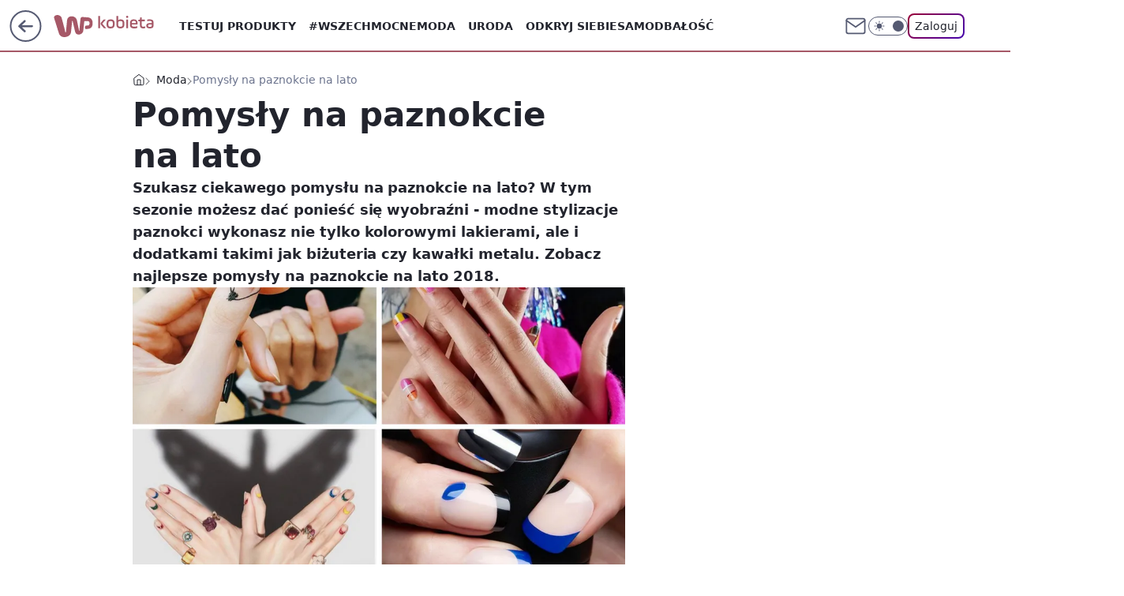

--- FILE ---
content_type: application/javascript
request_url: https://rek.www.wp.pl/gaf.js?rv=2&sn=kobieta&pvid=1bb1a66df6e7985dead6&rekids=234437&tVersion=A&phtml=kobieta.wp.pl%2Fpomysly-na-paznokcie-na-lato-6232251261159553a&abtest=adtech%7CPRGM-1047%7CA%3Badtech%7CPU-335%7CA%3Badtech%7CPRG-3468%7CB%3Badtech%7CPRGM-1036%7CD%3Badtech%7CFP-76%7CA%3Badtech%7CPRGM-1356%7CA%3Badtech%7CPRGM-1419%7CC%3Badtech%7CPRGM-1589%7CA%3Badtech%7CPRGM-1443%7CA%3Badtech%7CPRGM-1421%7CB%3Badtech%7CPRGM-1465%7CA%3Badtech%7CPRGM-1587%7CD%3Badtech%7CPRGM-1615%7CA%3Badtech%7CPRGM-1215%7CC&PWA_adbd=0&darkmode=0&highLayout=0&layout=wide&navType=navigate&cdl=0&ctype=article&ciab=IAB18-3%2CIAB18-1%2CIAB-v3-556&cid=6232251261159553&csystem=ncr&cdate=2018-03-22&ccategory=moda&REKtagi=paznokcie_na_lato%3Bwzory_paznokci_na_lato%3Bwzorki_na_paznokcie_na_lato%3Bpomysl_na_paznokcie_na_lato%3Bpaznokcie_na_lato_2018&vw=1280&vh=720&p1=0&spin=yil2m2kn&bcv=2
body_size: 3459
content:
yil2m2kn({"spin":"yil2m2kn","bunch":234437,"context":{"dsa":false,"minor":false,"bidRequestId":"aa2616fa-0ec3-4e66-83a3-846d470983ef","maConfig":{"timestamp":"2026-01-15T08:59:46.335Z"},"dfpConfig":{"timestamp":"2026-01-19T13:39:44.008Z"},"sda":[],"targeting":{"client":{},"server":{},"query":{"PWA_adbd":"0","REKtagi":"paznokcie_na_lato;wzory_paznokci_na_lato;wzorki_na_paznokcie_na_lato;pomysl_na_paznokcie_na_lato;paznokcie_na_lato_2018","abtest":"adtech|PRGM-1047|A;adtech|PU-335|A;adtech|PRG-3468|B;adtech|PRGM-1036|D;adtech|FP-76|A;adtech|PRGM-1356|A;adtech|PRGM-1419|C;adtech|PRGM-1589|A;adtech|PRGM-1443|A;adtech|PRGM-1421|B;adtech|PRGM-1465|A;adtech|PRGM-1587|D;adtech|PRGM-1615|A;adtech|PRGM-1215|C","bcv":"2","ccategory":"moda","cdate":"2018-03-22","cdl":"0","ciab":"IAB18-3,IAB18-1,IAB-v3-556","cid":"6232251261159553","csystem":"ncr","ctype":"article","darkmode":"0","highLayout":"0","layout":"wide","navType":"navigate","p1":"0","phtml":"kobieta.wp.pl/pomysly-na-paznokcie-na-lato-6232251261159553a","pvid":"1bb1a66df6e7985dead6","rekids":"234437","rv":"2","sn":"kobieta","spin":"yil2m2kn","tVersion":"A","vh":"720","vw":"1280"}},"directOnly":0,"geo":{"country":"840","region":"","city":""},"statid":"","mlId":"","rshsd":"9","isRobot":false,"curr":{"EUR":4.2231,"USD":3.6331,"CHF":4.5476,"GBP":4.8704},"rv":"2","status":{"advf":2,"ma":2,"ma_ads-bidder":2,"ma_cpv-bidder":2,"ma_high-cpm-bidder":2}},"slots":{"10":{"delivered":"","campaign":null,"dfpConfig":null},"11":{"delivered":"1","campaign":null,"dfpConfig":{"placement":"/89844762/Desktop_Kobieta.wp.pl_x11_art","roshash":"DHKN","ceil":100,"sizes":[[336,280],[640,280],[300,250]],"namedSizes":["fluid"],"div":"div-gpt-ad-x11-art","targeting":{"DFPHASH":"AEHK","emptygaf":"0"},"gfp":"DHKN"}},"12":{"delivered":"1","campaign":null,"dfpConfig":{"placement":"/89844762/Desktop_Kobieta.wp.pl_x12_art","roshash":"DHKN","ceil":100,"sizes":[[336,280],[640,280],[300,250]],"namedSizes":["fluid"],"div":"div-gpt-ad-x12-art","targeting":{"DFPHASH":"AEHK","emptygaf":"0"},"gfp":"DHKN"}},"13":{"delivered":"1","campaign":null,"dfpConfig":{"placement":"/89844762/Desktop_Kobieta.wp.pl_x13_art","roshash":"DHKN","ceil":100,"sizes":[[336,280],[640,280],[300,250]],"namedSizes":["fluid"],"div":"div-gpt-ad-x13-art","targeting":{"DFPHASH":"AEHK","emptygaf":"0"},"gfp":"DHKN"}},"14":{"delivered":"1","campaign":null,"dfpConfig":{"placement":"/89844762/Desktop_Kobieta.wp.pl_x14_art","roshash":"DHKN","ceil":100,"sizes":[[336,280],[640,280],[300,250]],"namedSizes":["fluid"],"div":"div-gpt-ad-x14-art","targeting":{"DFPHASH":"AEHK","emptygaf":"0"},"gfp":"DHKN"}},"15":{"delivered":"1","campaign":null,"dfpConfig":{"placement":"/89844762/Desktop_Kobieta.wp.pl_x15_art","roshash":"DHKN","ceil":100,"sizes":[[728,90],[970,300],[950,90],[980,120],[980,90],[970,150],[970,90],[970,250],[930,180],[950,200],[750,100],[970,66],[750,200],[960,90],[970,100],[750,300],[970,200],[950,300]],"namedSizes":["fluid"],"div":"div-gpt-ad-x15-art","targeting":{"DFPHASH":"AEHK","emptygaf":"0"},"gfp":"DHKN"}},"16":{"delivered":"1","campaign":null,"dfpConfig":{"placement":"/89844762/Desktop_Kobieta.wp.pl_x16","roshash":"DHKN","ceil":100,"sizes":[[728,90],[970,300],[950,90],[980,120],[980,90],[970,150],[970,90],[970,250],[930,180],[950,200],[750,100],[970,66],[750,200],[960,90],[970,100],[750,300],[970,200],[950,300]],"namedSizes":["fluid"],"div":"div-gpt-ad-x16","targeting":{"DFPHASH":"AEHK","emptygaf":"0"},"gfp":"DHKN"}},"17":{"delivered":"1","campaign":null,"dfpConfig":{"placement":"/89844762/Desktop_Kobieta.wp.pl_x17","roshash":"DHKN","ceil":100,"sizes":[[728,90],[970,300],[950,90],[980,120],[980,90],[970,150],[970,90],[970,250],[930,180],[950,200],[750,100],[970,66],[750,200],[960,90],[970,100],[750,300],[970,200],[950,300]],"namedSizes":["fluid"],"div":"div-gpt-ad-x17","targeting":{"DFPHASH":"AEHK","emptygaf":"0"},"gfp":"DHKN"}},"18":{"delivered":"1","campaign":null,"dfpConfig":{"placement":"/89844762/Desktop_Kobieta.wp.pl_x18","roshash":"DHKN","ceil":100,"sizes":[[728,90],[970,300],[950,90],[980,120],[980,90],[970,150],[970,90],[970,250],[930,180],[950,200],[750,100],[970,66],[750,200],[960,90],[970,100],[750,300],[970,200],[950,300]],"namedSizes":["fluid"],"div":"div-gpt-ad-x18","targeting":{"DFPHASH":"AEHK","emptygaf":"0"},"gfp":"DHKN"}},"19":{"delivered":"1","campaign":null,"dfpConfig":{"placement":"/89844762/Desktop_Kobieta.wp.pl_x19","roshash":"DHKN","ceil":100,"sizes":[[728,90],[970,300],[950,90],[980,120],[980,90],[970,150],[970,90],[970,250],[930,180],[950,200],[750,100],[970,66],[750,200],[960,90],[970,100],[750,300],[970,200],[950,300]],"namedSizes":["fluid"],"div":"div-gpt-ad-x19","targeting":{"DFPHASH":"AEHK","emptygaf":"0"},"gfp":"DHKN"}},"2":{"delivered":"1","campaign":{"id":"188195","capping":"PWAck=27120611\u0026PWAclt=2400\u0026tpl=1","adm":{"bunch":"234437","creations":[{"cbConfig":{"blur":false,"bottomBar":false,"fullPage":false,"message":"Przekierowanie za {{time}} sekund{{y}}","timeout":15000},"height":600,"pixels":["//ad.doubleclick.net/ddm/trackimp/N1731505.4954855HVP_POL/B34864612.437622079;dc_trk_aid=631201252;dc_trk_cid=248547714;ord=1768896828;dc_lat=;dc_rdid=;tag_for_child_directed_treatment=;tfua=;gdpr=${GDPR};gdpr_consent=${GDPR_CONSENT_755};ltd=${LIMITED_ADS};dc_tdv=1?"],"showLabel":false,"src":"https://mamc.wpcdn.pl/188195/1767968757465/1200x600/1200x600/index.html","trackers":{"click":[""],"cview":["//ma.wp.pl/ma.gif?clid=2756484462c54389dac6407e48e5709b\u0026SN=kobieta\u0026pvid=1bb1a66df6e7985dead6\u0026action=cvimp\u0026pg=kobieta.wp.pl\u0026par=seatFee%3DkdVnITzNKG4F9w4WtESv_njKZ2saUrviJZl_Zj-rFMQ%26client_id%3D50141%26order%3D265941%26editedTimestamp%3D1767968859%26bidTimestamp%3D1768896828%26userID%3D__UNKNOWN_TELL_US__%26slotSizeWxH%3D1200x600%26test%3D0%26emission%3D3044619%26iabPageCategories%3D%26conversionValue%3D0%26bidReqID%3Daa2616fa-0ec3-4e66-83a3-846d470983ef%26targetDomain%3Dpepco.pl%26pvid%3D1bb1a66df6e7985dead6%26partnerID%3D%26isDev%3Dfalse%26ssp%3Dwp.pl%26billing%3Dcpv%26source%3DTG%26iabSiteCategories%3D%26ttl%3D1768983228%26sn%3Dkobieta%26geo%3D840%253B%253B%26platform%3D8%26publisherID%3D308%26inver%3D2%26ip%3DDIerDM8uV_n8lnd79gSCUAs-3q9hcLIN9_Ic9qBFl6U%26slotID%3D002%26cur%3DPLN%26contentID%3D6232251261159553%26utility%3DxU_Da6LVW12K_WGX_zTHdTGMmgS6jLiuFaK4K6DrFgmEJNdjeWReQdslp4C0rNZA%26device%3DPERSONAL_COMPUTER%26tpID%3D1402315%26is_robot%3D0%26is_adblock%3D0%26hBudgetRate%3DDGJOXgj%26bidderID%3D11%26workfID%3D188195%26hBidPrice%3DDGJOXgj%26creationID%3D1469526%26seatID%3D2756484462c54389dac6407e48e5709b%26org_id%3D25%26pricingModel%3DEx2ELbwLxQTFjrfwJw9Y75lgMeOfuH13nihCs6gvQog%26medium%3Ddisplay%26rekid%3D234437%26domain%3Dkobieta.wp.pl"],"impression":["//ma.wp.pl/ma.gif?clid=2756484462c54389dac6407e48e5709b\u0026SN=kobieta\u0026pvid=1bb1a66df6e7985dead6\u0026action=delivery\u0026pg=kobieta.wp.pl\u0026par=targetDomain%3Dpepco.pl%26pvid%3D1bb1a66df6e7985dead6%26partnerID%3D%26isDev%3Dfalse%26ssp%3Dwp.pl%26billing%3Dcpv%26source%3DTG%26iabSiteCategories%3D%26ttl%3D1768983228%26sn%3Dkobieta%26geo%3D840%253B%253B%26platform%3D8%26publisherID%3D308%26inver%3D2%26ip%3DDIerDM8uV_n8lnd79gSCUAs-3q9hcLIN9_Ic9qBFl6U%26slotID%3D002%26cur%3DPLN%26contentID%3D6232251261159553%26utility%3DxU_Da6LVW12K_WGX_zTHdTGMmgS6jLiuFaK4K6DrFgmEJNdjeWReQdslp4C0rNZA%26device%3DPERSONAL_COMPUTER%26tpID%3D1402315%26is_robot%3D0%26is_adblock%3D0%26hBudgetRate%3DDGJOXgj%26bidderID%3D11%26workfID%3D188195%26hBidPrice%3DDGJOXgj%26creationID%3D1469526%26seatID%3D2756484462c54389dac6407e48e5709b%26org_id%3D25%26pricingModel%3DEx2ELbwLxQTFjrfwJw9Y75lgMeOfuH13nihCs6gvQog%26medium%3Ddisplay%26rekid%3D234437%26domain%3Dkobieta.wp.pl%26seatFee%3DkdVnITzNKG4F9w4WtESv_njKZ2saUrviJZl_Zj-rFMQ%26client_id%3D50141%26order%3D265941%26editedTimestamp%3D1767968859%26bidTimestamp%3D1768896828%26userID%3D__UNKNOWN_TELL_US__%26slotSizeWxH%3D1200x600%26test%3D0%26emission%3D3044619%26iabPageCategories%3D%26conversionValue%3D0%26bidReqID%3Daa2616fa-0ec3-4e66-83a3-846d470983ef"],"view":["//ma.wp.pl/ma.gif?clid=2756484462c54389dac6407e48e5709b\u0026SN=kobieta\u0026pvid=1bb1a66df6e7985dead6\u0026action=view\u0026pg=kobieta.wp.pl\u0026par=rekid%3D234437%26domain%3Dkobieta.wp.pl%26seatFee%3DkdVnITzNKG4F9w4WtESv_njKZ2saUrviJZl_Zj-rFMQ%26client_id%3D50141%26order%3D265941%26editedTimestamp%3D1767968859%26bidTimestamp%3D1768896828%26userID%3D__UNKNOWN_TELL_US__%26slotSizeWxH%3D1200x600%26test%3D0%26emission%3D3044619%26iabPageCategories%3D%26conversionValue%3D0%26bidReqID%3Daa2616fa-0ec3-4e66-83a3-846d470983ef%26targetDomain%3Dpepco.pl%26pvid%3D1bb1a66df6e7985dead6%26partnerID%3D%26isDev%3Dfalse%26ssp%3Dwp.pl%26billing%3Dcpv%26source%3DTG%26iabSiteCategories%3D%26ttl%3D1768983228%26sn%3Dkobieta%26geo%3D840%253B%253B%26platform%3D8%26publisherID%3D308%26inver%3D2%26ip%3DDIerDM8uV_n8lnd79gSCUAs-3q9hcLIN9_Ic9qBFl6U%26slotID%3D002%26cur%3DPLN%26contentID%3D6232251261159553%26utility%3DxU_Da6LVW12K_WGX_zTHdTGMmgS6jLiuFaK4K6DrFgmEJNdjeWReQdslp4C0rNZA%26device%3DPERSONAL_COMPUTER%26tpID%3D1402315%26is_robot%3D0%26is_adblock%3D0%26hBudgetRate%3DDGJOXgj%26bidderID%3D11%26workfID%3D188195%26hBidPrice%3DDGJOXgj%26creationID%3D1469526%26seatID%3D2756484462c54389dac6407e48e5709b%26org_id%3D25%26pricingModel%3DEx2ELbwLxQTFjrfwJw9Y75lgMeOfuH13nihCs6gvQog%26medium%3Ddisplay"]},"transparentPlaceholder":false,"type":"iframe","url":"https://ad.doubleclick.net/ddm/trackclk/N1731505.4954855HVP_POL/B34864612.437622079;dc_trk_aid=631201252;dc_trk_cid=248547714;dc_lat=;dc_rdid=;tag_for_child_directed_treatment=;tfua=;gdpr=${GDPR};gdpr_consent=${GDPR_CONSENT_755};ltd=${LIMITED_ADS};dc_tdv=1","width":1200}],"redir":"https://ma.wp.pl/redirma?SN=kobieta\u0026pvid=1bb1a66df6e7985dead6\u0026par=creationID%3D1469526%26medium%3Ddisplay%26client_id%3D50141%26bidTimestamp%3D1768896828%26test%3D0%26cur%3DPLN%26org_id%3D25%26editedTimestamp%3D1767968859%26conversionValue%3D0%26targetDomain%3Dpepco.pl%26isDev%3Dfalse%26source%3DTG%26platform%3D8%26inver%3D2%26is_robot%3D0%26pricingModel%3DEx2ELbwLxQTFjrfwJw9Y75lgMeOfuH13nihCs6gvQog%26order%3D265941%26emission%3D3044619%26is_adblock%3D0%26hBudgetRate%3DDGJOXgj%26contentID%3D6232251261159553%26utility%3DxU_Da6LVW12K_WGX_zTHdTGMmgS6jLiuFaK4K6DrFgmEJNdjeWReQdslp4C0rNZA%26device%3DPERSONAL_COMPUTER%26seatFee%3DkdVnITzNKG4F9w4WtESv_njKZ2saUrviJZl_Zj-rFMQ%26userID%3D__UNKNOWN_TELL_US__%26slotSizeWxH%3D1200x600%26ssp%3Dwp.pl%26billing%3Dcpv%26iabSiteCategories%3D%26ttl%3D1768983228%26publisherID%3D308%26partnerID%3D%26ip%3DDIerDM8uV_n8lnd79gSCUAs-3q9hcLIN9_Ic9qBFl6U%26tpID%3D1402315%26bidderID%3D11%26rekid%3D234437%26domain%3Dkobieta.wp.pl%26iabPageCategories%3D%26bidReqID%3Daa2616fa-0ec3-4e66-83a3-846d470983ef%26geo%3D840%253B%253B%26slotID%3D002%26seatID%3D2756484462c54389dac6407e48e5709b%26pvid%3D1bb1a66df6e7985dead6%26sn%3Dkobieta%26workfID%3D188195%26hBidPrice%3DDGJOXgj\u0026url=","slot":"2"},"creative":{"Id":"1469526","provider":"ma_cpv-bidder","roshash":"FOWZ","height":600,"width":1200,"touchpointId":"1402315","source":{"bidder":"cpv-bidder"}},"sellingModel":{"model":"CPM_INT"}},"dfpConfig":{"placement":"/89844762/Desktop_Kobieta.wp.pl_x02","roshash":"FOWZ","ceil":100,"sizes":[[970,300],[970,600],[750,300],[950,300],[980,600],[1920,870],[1200,600],[750,400],[960,640]],"namedSizes":["fluid"],"div":"div-gpt-ad-x02","targeting":{"DFPHASH":"CLTW","emptygaf":"0"},"gfp":"EMPS"}},"24":{"delivered":"","campaign":null,"dfpConfig":null},"25":{"delivered":"1","campaign":null,"dfpConfig":{"placement":"/89844762/Desktop_Kobieta.wp.pl_x25_art","roshash":"DHKN","ceil":100,"sizes":[[336,280],[300,250]],"namedSizes":["fluid"],"div":"div-gpt-ad-x25-art","targeting":{"DFPHASH":"AEHK","emptygaf":"0"},"gfp":"DHKN"}},"27":{"delivered":"1","campaign":null,"dfpConfig":{"placement":"/89844762/Desktop_Kobieta.wp.pl_x27_art","roshash":"DHKN","ceil":100,"sizes":[[160,600]],"namedSizes":["fluid"],"div":"div-gpt-ad-x27-art","targeting":{"DFPHASH":"AEHK","emptygaf":"0"},"gfp":"DHKN"}},"28":{"delivered":"","campaign":null,"dfpConfig":null},"29":{"delivered":"","campaign":null,"dfpConfig":null},"3":{"delivered":"1","campaign":null,"dfpConfig":{"placement":"/89844762/Desktop_Kobieta.wp.pl_x03_art","roshash":"DHKN","ceil":100,"sizes":[[728,90],[970,300],[950,90],[980,120],[980,90],[970,150],[970,90],[970,250],[930,180],[950,200],[750,100],[970,66],[750,200],[960,90],[970,100],[750,300],[970,200],[950,300]],"namedSizes":["fluid"],"div":"div-gpt-ad-x03-art","targeting":{"DFPHASH":"AEHK","emptygaf":"0"},"gfp":"DHKN"}},"32":{"delivered":"1","campaign":null,"dfpConfig":{"placement":"/89844762/Desktop_Kobieta.wp.pl_x32_art","roshash":"DHKN","ceil":100,"sizes":[[336,280],[640,280],[300,250]],"namedSizes":["fluid"],"div":"div-gpt-ad-x32-art","targeting":{"DFPHASH":"AEHK","emptygaf":"0"},"gfp":"DHKN"}},"33":{"delivered":"1","campaign":null,"dfpConfig":{"placement":"/89844762/Desktop_Kobieta.wp.pl_x33_art","roshash":"DHKN","ceil":100,"sizes":[[336,280],[640,280],[300,250]],"namedSizes":["fluid"],"div":"div-gpt-ad-x33-art","targeting":{"DFPHASH":"AEHK","emptygaf":"0"},"gfp":"DHKN"}},"34":{"delivered":"1","campaign":null,"dfpConfig":{"placement":"/89844762/Desktop_Kobieta.wp.pl_x34","roshash":"DHKN","ceil":100,"sizes":[[300,250]],"namedSizes":["fluid"],"div":"div-gpt-ad-x34","targeting":{"DFPHASH":"AEHK","emptygaf":"0"},"gfp":"DHKN"}},"35":{"delivered":"1","campaign":null,"dfpConfig":{"placement":"/89844762/Desktop_Kobieta.wp.pl_x35_art","roshash":"DHKN","ceil":100,"sizes":[[300,600],[300,250]],"namedSizes":["fluid"],"div":"div-gpt-ad-x35-art","targeting":{"DFPHASH":"AEHK","emptygaf":"0"},"gfp":"DHKN"}},"36":{"delivered":"1","campaign":null,"dfpConfig":{"placement":"/89844762/Desktop_Kobieta.wp.pl_x36_art","roshash":"DHKN","ceil":100,"sizes":[[300,600],[300,250]],"namedSizes":["fluid"],"div":"div-gpt-ad-x36-art","targeting":{"DFPHASH":"AEHK","emptygaf":"0"},"gfp":"DHKN"}},"37":{"delivered":"1","campaign":null,"dfpConfig":{"placement":"/89844762/Desktop_Kobieta.wp.pl_x37_art","roshash":"DHKN","ceil":100,"sizes":[[300,600],[300,250]],"namedSizes":["fluid"],"div":"div-gpt-ad-x37-art","targeting":{"DFPHASH":"AEHK","emptygaf":"0"},"gfp":"DHKN"}},"40":{"delivered":"1","campaign":null,"dfpConfig":{"placement":"/89844762/Desktop_Kobieta.wp.pl_x40","roshash":"DILO","ceil":100,"sizes":[[300,250]],"namedSizes":["fluid"],"div":"div-gpt-ad-x40","targeting":{"DFPHASH":"AFIL","emptygaf":"0"},"gfp":"DILO"}},"5":{"delivered":"1","campaign":null,"dfpConfig":{"placement":"/89844762/Desktop_Kobieta.wp.pl_x05_art","roshash":"DHKN","ceil":100,"sizes":[[336,280],[640,280],[300,250]],"namedSizes":["fluid"],"div":"div-gpt-ad-x05-art","targeting":{"DFPHASH":"AEHK","emptygaf":"0"},"gfp":"DHKN"}},"50":{"delivered":"1","campaign":null,"dfpConfig":{"placement":"/89844762/Desktop_Kobieta.wp.pl_x50_art","roshash":"DHKN","ceil":100,"sizes":[[728,90],[970,300],[950,90],[980,120],[980,90],[970,150],[970,90],[970,250],[930,180],[950,200],[750,100],[970,66],[750,200],[960,90],[970,100],[750,300],[970,200],[950,300]],"namedSizes":["fluid"],"div":"div-gpt-ad-x50-art","targeting":{"DFPHASH":"AEHK","emptygaf":"0"},"gfp":"DHKN"}},"52":{"delivered":"1","campaign":null,"dfpConfig":{"placement":"/89844762/Desktop_Kobieta.wp.pl_x52_art","roshash":"DHKN","ceil":100,"sizes":[[300,250]],"namedSizes":["fluid"],"div":"div-gpt-ad-x52-art","targeting":{"DFPHASH":"AEHK","emptygaf":"0"},"gfp":"DHKN"}},"529":{"delivered":"1","campaign":null,"dfpConfig":{"placement":"/89844762/Desktop_Kobieta.wp.pl_x529","roshash":"DHKN","ceil":100,"sizes":[[300,250]],"namedSizes":["fluid"],"div":"div-gpt-ad-x529","targeting":{"DFPHASH":"AEHK","emptygaf":"0"},"gfp":"DHKN"}},"53":{"delivered":"1","campaign":null,"dfpConfig":{"placement":"/89844762/Desktop_Kobieta.wp.pl_x53_art","roshash":"DHKN","ceil":100,"sizes":[[728,90],[970,300],[950,90],[980,120],[980,90],[970,150],[970,600],[970,90],[970,250],[930,180],[950,200],[750,100],[970,66],[750,200],[960,90],[970,100],[750,300],[970,200],[940,600]],"namedSizes":["fluid"],"div":"div-gpt-ad-x53-art","targeting":{"DFPHASH":"AEHK","emptygaf":"0"},"gfp":"DHKN"}},"531":{"delivered":"1","campaign":null,"dfpConfig":{"placement":"/89844762/Desktop_Kobieta.wp.pl_x531","roshash":"DHKN","ceil":100,"sizes":[[300,250]],"namedSizes":["fluid"],"div":"div-gpt-ad-x531","targeting":{"DFPHASH":"AEHK","emptygaf":"0"},"gfp":"DHKN"}},"541":{"delivered":"1","campaign":null,"dfpConfig":{"placement":"/89844762/Desktop_Kobieta.wp.pl_x541_art","roshash":"DHKN","ceil":100,"sizes":[[300,600],[300,250]],"namedSizes":["fluid"],"div":"div-gpt-ad-x541-art","targeting":{"DFPHASH":"AEHK","emptygaf":"0"},"gfp":"DHKN"}},"59":{"delivered":"1","campaign":null,"dfpConfig":{"placement":"/89844762/Desktop_Kobieta.wp.pl_x59_art","roshash":"DHKN","ceil":100,"sizes":[[300,600],[300,250]],"namedSizes":["fluid"],"div":"div-gpt-ad-x59-art","targeting":{"DFPHASH":"AEHK","emptygaf":"0"},"gfp":"DHKN"}},"6":{"delivered":"","campaign":null,"dfpConfig":null},"61":{"delivered":"1","campaign":null,"dfpConfig":{"placement":"/89844762/Desktop_Kobieta.wp.pl_x61_art","roshash":"DHKN","ceil":100,"sizes":[[336,280],[640,280],[300,250]],"namedSizes":["fluid"],"div":"div-gpt-ad-x61-art","targeting":{"DFPHASH":"AEHK","emptygaf":"0"},"gfp":"DHKN"}},"62":{"delivered":"","campaign":null,"dfpConfig":null},"67":{"delivered":"1","campaign":null,"dfpConfig":{"placement":"/89844762/Desktop_Kobieta.wp.pl_x67_art","roshash":"DGMP","ceil":100,"sizes":[[300,50]],"namedSizes":["fluid"],"div":"div-gpt-ad-x67-art","targeting":{"DFPHASH":"ADJM","emptygaf":"0"},"gfp":"DGMP"}},"7":{"delivered":"","campaign":null,"dfpConfig":null},"70":{"delivered":"1","campaign":null,"dfpConfig":{"placement":"/89844762/Desktop_Kobieta.wp.pl_x70_art","roshash":"DHKN","ceil":100,"sizes":[[728,90],[970,300],[950,90],[980,120],[980,90],[970,150],[970,90],[970,250],[930,180],[950,200],[750,100],[970,66],[750,200],[960,90],[970,100],[750,300],[970,200],[950,300]],"namedSizes":["fluid"],"div":"div-gpt-ad-x70-art","targeting":{"DFPHASH":"AEHK","emptygaf":"0"},"gfp":"DHKN"}},"716":{"delivered":"","campaign":null,"dfpConfig":null},"717":{"delivered":"","campaign":null,"dfpConfig":null},"72":{"delivered":"1","campaign":null,"dfpConfig":{"placement":"/89844762/Desktop_Kobieta.wp.pl_x72_art","roshash":"DHKN","ceil":100,"sizes":[[300,250]],"namedSizes":["fluid"],"div":"div-gpt-ad-x72-art","targeting":{"DFPHASH":"AEHK","emptygaf":"0"},"gfp":"DHKN"}},"79":{"delivered":"1","campaign":null,"dfpConfig":{"placement":"/89844762/Desktop_Kobieta.wp.pl_x79_art","roshash":"DHKN","ceil":100,"sizes":[[300,600],[300,250]],"namedSizes":["fluid"],"div":"div-gpt-ad-x79-art","targeting":{"DFPHASH":"AEHK","emptygaf":"0"},"gfp":"DHKN"}},"8":{"delivered":"","campaign":null,"dfpConfig":null},"80":{"delivered":"1","campaign":null,"dfpConfig":{"placement":"/89844762/Desktop_Kobieta.wp.pl_x80_art","roshash":"DGOR","ceil":100,"sizes":[[1,1]],"namedSizes":["fluid"],"div":"div-gpt-ad-x80-art","isNative":1,"targeting":{"DFPHASH":"ADLO","emptygaf":"0"},"gfp":"DGOR"}},"800":{"delivered":"","campaign":null,"dfpConfig":null},"81":{"delivered":"1","campaign":null,"dfpConfig":{"placement":"/89844762/Desktop_Kobieta.wp.pl_x81_art","roshash":"DGOR","ceil":100,"sizes":[[1,1]],"namedSizes":["fluid"],"div":"div-gpt-ad-x81-art","isNative":1,"targeting":{"DFPHASH":"ADLO","emptygaf":"0"},"gfp":"DGOR"}},"810":{"delivered":"","campaign":null,"dfpConfig":null},"811":{"delivered":"","campaign":null,"dfpConfig":null},"812":{"delivered":"","campaign":null,"dfpConfig":null},"813":{"delivered":"","campaign":null,"dfpConfig":null},"814":{"delivered":"","campaign":null,"dfpConfig":null},"815":{"delivered":"","campaign":null,"dfpConfig":null},"816":{"delivered":"","campaign":null,"dfpConfig":null},"817":{"delivered":"","campaign":null,"dfpConfig":null},"82":{"delivered":"1","campaign":null,"dfpConfig":{"placement":"/89844762/Desktop_Kobieta.wp.pl_x82_art","roshash":"DGOR","ceil":100,"sizes":[[1,1]],"namedSizes":["fluid"],"div":"div-gpt-ad-x82-art","isNative":1,"targeting":{"DFPHASH":"ADLO","emptygaf":"0"},"gfp":"DGOR"}},"826":{"delivered":"","campaign":null,"dfpConfig":null},"827":{"delivered":"","campaign":null,"dfpConfig":null},"828":{"delivered":"","campaign":null,"dfpConfig":null},"83":{"delivered":"1","campaign":null,"dfpConfig":{"placement":"/89844762/Desktop_Kobieta.wp.pl_x83_art","roshash":"DGOR","ceil":100,"sizes":[[1,1]],"namedSizes":["fluid"],"div":"div-gpt-ad-x83-art","isNative":1,"targeting":{"DFPHASH":"ADLO","emptygaf":"0"},"gfp":"DGOR"}},"840":{"delivered":"","campaign":null,"dfpConfig":null},"841":{"delivered":"","campaign":null,"dfpConfig":null},"842":{"delivered":"","campaign":null,"dfpConfig":null},"843":{"delivered":"","campaign":null,"dfpConfig":null},"89":{"delivered":"","campaign":null,"dfpConfig":null},"90":{"delivered":"1","campaign":null,"dfpConfig":{"placement":"/89844762/Desktop_Kobieta.wp.pl_x90_art","roshash":"DHKN","ceil":100,"sizes":[[728,90],[970,300],[950,90],[980,120],[980,90],[970,150],[970,90],[970,250],[930,180],[950,200],[750,100],[970,66],[750,200],[960,90],[970,100],[750,300],[970,200],[950,300]],"namedSizes":["fluid"],"div":"div-gpt-ad-x90-art","targeting":{"DFPHASH":"AEHK","emptygaf":"0"},"gfp":"DHKN"}},"92":{"delivered":"1","campaign":null,"dfpConfig":{"placement":"/89844762/Desktop_Kobieta.wp.pl_x92_art","roshash":"DHKN","ceil":100,"sizes":[[300,250]],"namedSizes":["fluid"],"div":"div-gpt-ad-x92-art","targeting":{"DFPHASH":"AEHK","emptygaf":"0"},"gfp":"DHKN"}},"93":{"delivered":"1","campaign":null,"dfpConfig":{"placement":"/89844762/Desktop_Kobieta.wp.pl_x93_art","roshash":"DHKN","ceil":100,"sizes":[[300,600],[300,250]],"namedSizes":["fluid"],"div":"div-gpt-ad-x93-art","targeting":{"DFPHASH":"AEHK","emptygaf":"0"},"gfp":"DHKN"}},"94":{"delivered":"1","campaign":null,"dfpConfig":{"placement":"/89844762/Desktop_Kobieta.wp.pl_x94_art","roshash":"DHKN","ceil":100,"sizes":[[300,600],[300,250]],"namedSizes":["fluid"],"div":"div-gpt-ad-x94-art","targeting":{"DFPHASH":"AEHK","emptygaf":"0"},"gfp":"DHKN"}},"95":{"delivered":"1","campaign":null,"dfpConfig":{"placement":"/89844762/Desktop_Kobieta.wp.pl_x95_art","roshash":"DHKN","ceil":100,"sizes":[[300,600],[300,250]],"namedSizes":["fluid"],"div":"div-gpt-ad-x95-art","targeting":{"DFPHASH":"AEHK","emptygaf":"0"},"gfp":"DHKN"}},"99":{"delivered":"1","campaign":null,"dfpConfig":{"placement":"/89844762/Desktop_Kobieta.wp.pl_x99_art","roshash":"DHKN","ceil":100,"sizes":[[300,600],[300,250]],"namedSizes":["fluid"],"div":"div-gpt-ad-x99-art","targeting":{"DFPHASH":"AEHK","emptygaf":"0"},"gfp":"DHKN"}}},"bdd":{}});